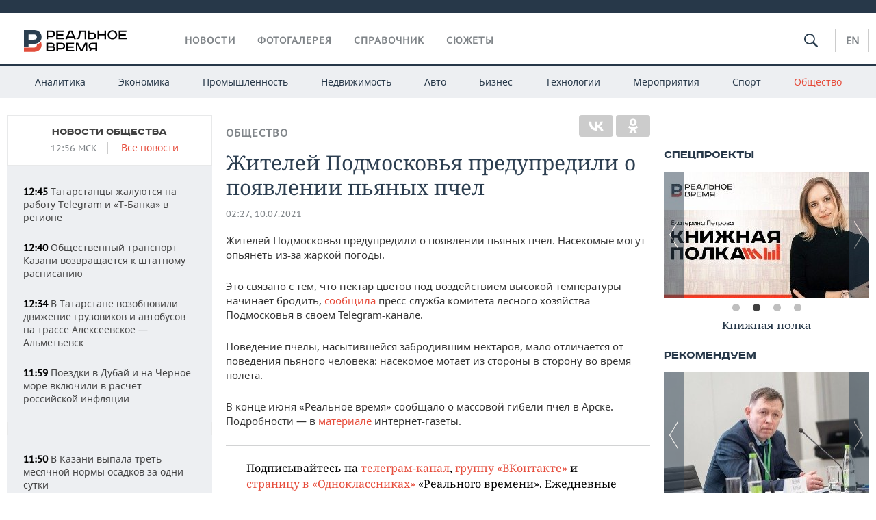

--- FILE ---
content_type: text/html; charset=utf-8
request_url: https://realnoevremya.ru/news/218698-zhiteley-podmoskovya-predupredili-o-pyanyh-pchelah
body_size: 20233
content:
<!DOCTYPE html>
<html lang="ru">
<head prefix="og: https://ogp.me/ns# fb: https://ogp.me/ns/fb# article: https://ogp.me/ns/article#">
    <meta http-equiv="Content-Type" content="text/html; charset=utf-8" />
    <link rel="icon" type="image/png" href="/favicon-16x16.png" sizes="16x16" />
    <link rel="icon" type="image/png" href="/favicon-32x32.png" sizes="32x32" />
    <link rel="icon" type="image/png" href="/favicon-96x96.png" sizes="96x96" />
    <link rel="icon" type="image/png" href="/favicon-192x192.png" sizes="192x192" />
    <meta name="twitter:card" content="summary_large_image" />
    <meta name="twitter:site" content="@Realnoevremya" />
            <meta name="twitter:title" content="Жителей Подмосковья предупредили о появлении пьяных пчел" />
        <meta name="twitter:description" content="Из-за высокой температуры воздуха пчелы могут опьянеть" />
        <meta property="og:type" content="Article" />
    <meta property="og:locale" content="ru_RU"/>
    <meta property="og:site_name" content="Реальное время"/>
    <meta property="og:url" content="https://realnoevremya.ru/news/218698-zhiteley-podmoskovya-predupredili-o-pyanyh-pchelah" />
        <meta property="og:title" content="Жителей Подмосковья предупредили о появлении пьяных пчел" />
    <meta property="twitterDescription" content="Жителей Подмосковья предупредили о появлении пьяных пчел" />
    <meta property="og:description" content="Жителей Подмосковья предупредили о появлении пьяных пчел. Насекомые могут опьянеть из-за жаркой погоды. Это связано с тем, что нектар цветов под воздействием высокой температуры начинает бродить, сообщила пресс-служба комитета лесного хозяйства Подмосковья в своем Telegram-канале. Поведение пчелы, насытившейся забродившим нектаров, мало отличается от поведения пьяного человека: насекомое мотает из" />
    <meta property="pageDescription" content="Жителей Подмосковья предупредили о появлении пьяных пчел. Насекомые могут опьянеть из-за жаркой погоды. Это связано с тем, что нектар цветов под воздействием высокой температуры начинает бродить, сообщила пресс-служба комитета лесного хозяйства Подмосковья в своем Telegram-канале. Поведение пчелы, насытившейся забродившим нектаров, мало отличается от поведения пьяного человека: насекомое мотает из" />
    <meta name="description" content="Из-за высокой температуры воздуха пчелы могут опьянеть" />
            <meta name="keywords" content="общество,новости общества, социальные новости" />
                    <link rel="canonical" href="https://realnoevremya.ru/news/218698-zhiteley-podmoskovya-predupredili-o-pyanyh-pchelah">
                <link rel="amphtml" href="https://realnoevremya.ru/news/218698-zhiteley-podmoskovya-predupredili-o-pyanyh-pchelah/amp">
    
    
    
    <link rel="alternate" media="only screen and (max-width: 640px)" href="https://m.realnoevremya.ru/news/218698-zhiteley-podmoskovya-predupredili-o-pyanyh-pchelah">

    <title>Жителей Подмосковья предупредили о пьяных пчелах — Реальное время</title>
    <link rel="icon" href="/favicon.svg" type="image/x-icon">

        <link rel="stylesheet" href="/assets/journal/css/styles.min.css?v=1473867705">
    <link rel="stylesheet" type="text/css" href="/assets/journal/css/content-style.css?v=1473867705" />
<link rel="stylesheet" type="text/css" href="/assets/journal/css/slick.min.css?v=1473867705" />
    <link rel="stylesheet" href="/assets/journal/css/print.css" media="print" />
</head>

<body class="news view">
<div class="pageWrap">
    <svg xmlns="http://www.w3.org/2000/svg" xmlns:xlink="http://www.w3.org/1999/xlink" x="0px" y="0px"  style="display: none;" >
    <symbol id="logo-text" viewBox="0 0 150 32">
            <path class="st0" d="M40.3,0.7c2.9,0,5.1,1.9,5.1,4.8s-2.2,4.8-5.1,4.8h-5v2.9h-2.3V0.7H40.3z M35.3,8.2h5c1.7,0,2.9-1,2.9-2.7
        c0-1.7-1.2-2.7-2.9-2.7h-5V8.2z"/>
            <path class="st0" d="M58.5,0.7v2.1h-8.9v3h8v2.1h-8v3.3h9.2v2.1H47.3V0.7H58.5z"/>
            <path class="st0" d="M70.5,0.7l5.3,12.5h-2.4l-0.9-2H64l-0.9,2h-2.5l5.5-12.5H70.5z M64.8,9.2h6.7L69,2.7h-1.4L64.8,9.2z"/>
            <path class="st0" d="M91,0.7v12.5h-2.3V2.8h-5.6l-1.4,7.3c-0.4,2.1-1.7,3.1-3.7,3.1h-1.3V11h1.1c0.9,0,1.4-0.4,1.6-1.2l1.7-9.1H91
        z"/>
            <path class="st0" d="M95.7,0.7v3h4.8c2.9,0,5.1,1.8,5.1,4.7c0,2.9-2.2,4.8-5.1,4.8h-7.1V0.7H95.7z M95.7,11.1h4.6
        c1.9,0,2.9-1,2.9-2.7c0-1.8-1.1-2.7-2.9-2.7h-4.6V11.1z"/>
            <path class="st0" d="M109.8,0.7v5h8v-5h2.3v12.5h-2.3V7.7h-8v5.5h-2.3V0.7H109.8z"/>
            <path class="st0" d="M129.3,13.5c-3.9,0-7-2.6-7-6.6s3.1-6.6,7-6.6s7,2.6,7,6.6S133.2,13.5,129.3,13.5z M129.3,11.5
        c2.7,0,4.7-1.7,4.7-4.6c0-2.9-2.1-4.6-4.7-4.6c-2.6,0-4.7,1.7-4.7,4.6S126.7,11.5,129.3,11.5z"/>
            <path class="st0" d="M149.7,0.7v2.1h-8.9v3h8v2.1h-8v3.3h9.2v2.1h-11.5V0.7H149.7z"/>
            <path class="st0" d="M40.9,18.6c2.3,0,3.8,1.3,3.8,3.2c0,1-0.3,1.8-1.1,2.3c1.2,0.5,1.9,1.7,1.9,3.1c0,2.1-1.7,3.8-4.1,3.8h-8.6
        V18.6H40.9z M35.3,23.6h5.9c0.9,0,1.4-0.7,1.4-1.4c0-0.8-0.4-1.5-1.7-1.5h-5.6L35.3,23.6L35.3,23.6z M35.3,29h6.2
        c1.3,0,2-0.8,2-1.7c0-1.1-0.7-1.7-1.8-1.7h-6.4L35.3,29L35.3,29z"/>
            <path class="st0" d="M55,18.6c2.9,0,5.1,1.9,5.1,4.8s-2.2,4.8-5.1,4.8h-5.1v2.9h-2.3V18.6H55z M49.9,26.1h5c1.7,0,2.9-1,2.9-2.7
        c0-1.7-1.2-2.7-2.9-2.7h-5V26.1z"/>
            <path class="st0" d="M73.3,18.6v2.1h-8.9v3h8v2.1h-8V29h9.2v2.1H62.1V18.6L73.3,18.6L73.3,18.6z"/>
            <path class="st0" d="M79.2,18.6l4.9,9.9h0.1l4.9-9.9h3.3v12.5h-2.3v-9.7h-0.2l-4.8,9.7H83l-4.7-9.7h-0.2v9.7h-2.2V18.6L79.2,18.6
        L79.2,18.6z"/>
            <path class="st0" d="M106.8,31.1h-2.3v-2.9H99l-1.6,2.9h-2.5l2-3.5c-1.6-0.8-2.5-2.3-2.5-4.2c0-2.9,2.2-4.8,5.1-4.8h7.4V31.1z
         M99.5,20.7c-1.7,0-2.9,1.1-2.9,2.7c0,1.7,1.2,2.6,2.9,2.6h5v-5.4H99.5z"/>
    </symbol>
    <symbol id="logo-P" viewBox="0 0 150 32">
        <path class="st1" d="M15.1,0c6.1,0,10.7,4.1,10.7,10.1S21.2,20,15.1,20H6.8v4.1H0V0H15.1z M6.8,13.9h8c2.4,0,4.1-1.3,4.1-3.7
			c0-2.4-1.7-4-4.1-4h-8V13.9z"/>
    </symbol>
    <symbol id="logo-B" viewBox="0 0 150 32">
        <path class="st2" d="M18.9,20.9c0,0.2,0,0.4,0,0.6c0,2.4-1.7,4-4.1,4h-8l0,0H0v6.2h15.1c6.1,0,10.7-4.1,10.7-10.1
			c0-1.6-0.3-3.1-1-4.4C23.6,18.7,21.4,20.3,18.9,20.9L18.9,20.9L18.9,20.9z"/>
    </symbol>

    <symbol id="logo-text-en" viewBox="0 0 150 32">
        <polygon points="59.7,1.3 59.7,3.3 50.9,3.3 50.9,6.3 58.7,6.3 58.7,8.3 50.9,8.3 50.9,11.6 60,11.6 60,13.7 48.6,13.7 48.6,1.3
		"/>
        <path d="M65.9,9.7h6.6l-2.6-6.4h-1.4L65.9,9.7z M71.4,1.3l5.2,12.3h-2.3l-0.9-1.9H65l-0.9,1.9h-2.4l5.4-12.3H71.4z"/>
        <polygon points="80.9,1.3 80.9,11.6 89.7,11.6 89.7,13.7 78.5,13.7 78.5,1.3 	"/>
        <polygon points="93.8,1.3 101.9,10.5 101.9,1.3 104.3,1.3 104.3,13.7 101.9,13.7 93.7,4.4 93.7,13.7 91.5,13.7 91.5,1.3 	"/>
        <path d="M113.2,12.1c2.7,0,4.7-1.7,4.7-4.6s-2-4.6-4.7-4.6c-2.6,0-4.6,1.7-4.6,4.6S110.6,12.1,113.2,12.1 M113.2,14
		c-3.8,0-6.9-2.6-6.9-6.5s3.1-6.5,6.9-6.5c3.8,0,6.9,2.6,6.9,6.5S117,14,113.2,14"/>
        <polygon points="133.3,1.3 133.3,3.3 124.5,3.3 124.5,6.3 132.3,6.3 132.3,8.3 124.5,8.3 124.5,11.6 133.6,11.6 133.6,13.7
		122.2,13.7 122.2,1.3 	"/>
        <polygon points="36.4,18.7 40.7,29 41.6,29 46,18.7 48.4,18.7 43,31 39.3,31 33.8,18.7 	"/>
        <path d="M52.6,26h4.9c1.7,0,2.9-1,2.9-2.7s-1.2-2.7-2.9-2.7h-4.9C52.6,20.7,52.6,26,52.6,26z M57.6,18.7c2.9,0,5,1.9,5,4.8
		c0,2-1.1,3.4-2.6,4.1l1.9,3.4h-2.4l-1.6-2.9h-5.3V31h-2.2V18.7H57.6z"/>
        <path d="M36.7,8.8h4.9c1.7,0,2.9-1,2.9-2.7s-1.2-2.7-2.9-2.7h-4.9V8.8z M41.6,1.3c2.9,0,5,1.9,5,4.8c0,2-1.1,3.4-2.6,4.1l1.9,3.4
		h-2.4l-1.6-2.9h-5.3v2.9h-2.2V1.3H41.6z"/>
        <polygon points="76,18.7 76,20.7 67.2,20.7 67.2,23.7 75.1,23.7 75.1,25.7 67.2,25.7 67.2,28.9 76.3,28.9 76.3,31 65,31 65,18.7
		"/>
        <polygon points="81.8,18.7 86.6,28.3 86.7,28.3 91.6,18.7 94.8,18.7 94.8,31 92.6,31 92.6,21.4 92.3,21.4 87.7,31 85.6,31 81,21.4
		80.7,21.4 80.7,31 78.5,31 78.5,18.7 	"/>
        <polygon points="99.3,18.7 103.5,25.7 103.8,25.7 108,18.7 110.6,18.7 104.7,27.9 104.7,31 102.4,31 102.4,27.9 96.6,18.7 	"/>
        <path d="M113.4,27.1h6.6l-2.6-6.4h-1.4L113.4,27.1z M119,18.7l5.2,12.3h-2.3l-0.9-1.9h-8.4l-0.9,1.9h-2.4l5.4-12.3H119z"/>
    </symbol>


    <symbol id="searchico" viewBox="0 0 410.23 410.23">
        <path d="M401.625,364.092l-107.1-107.1c19.125-26.775,30.6-59.288,30.6-93.713c0-89.888-72.675-162.562-162.562-162.562
		S0,73.392,0,163.279s72.675,162.562,162.562,162.562c34.425,0,66.938-11.475,93.713-30.6l107.1,107.1
		c9.562,9.562,26.775,9.562,38.25,0l0,0C413.1,390.867,413.1,375.566,401.625,364.092z M162.562,287.592
		c-68.85,0-124.312-55.463-124.312-124.312c0-68.85,55.462-124.312,124.312-124.312c68.85,0,124.312,55.462,124.312,124.312
		C286.875,232.129,231.412,287.592,162.562,287.592z"/>
    </symbol>

    <symbol id="white-calendar" viewBox="0 0 485 485">
        <path class="st1" d="M438.2,71.7V436H46.8V71.7H438.2 M476.9,32.3h-38.7H46.8H8.1v39.3V436v39.3h38.7h391.4h38.7V436V71.7V32.3
        L476.9,32.3z"/>

        <rect x="147.8" y="9.7" class="st1" width="38.7" height="117.2"/>
        <rect x="295" y="9.7" class="st1" width="38.7" height="117.2"/>

        <rect x="90" y="200" width="50" height="50"/>
        <rect x="220" y="200" width="50" height="50"/>
        <rect x="350" y="200" width="50" height="50"/>

        <rect x="90" y="320" width="50" height="50"/>
        <rect x="220" y="320" width="50" height="50"/>
        <rect x="350" y="320" width="50" height="50"/>
    </symbol>

    <symbol id="social-vk" viewBox="0 0 11.9 17.9">
        <path d="M8.7,8.1L8.7,8.1C10,7.7,11,6.5,11,4.8c0-2.3-1.9-3.6-4-3.6H0v15.5h6.4c3.9,0,5.5-2.5,5.5-4.7C11.9,9.5,10.6,8.5,8.7,8.1z
	 M3.6,3.9h0.8c0.6,0,1.5-0.1,2,0.2C6.9,4.5,7.2,5,7.2,5.6c0,0.5-0.2,1-0.6,1.4C6,7.4,5.3,7.3,4.7,7.3H3.6V3.9z M7.3,13.5
	c-0.5,0.4-1.4,0.3-2,0.3H3.6V10h1.9c0.6,0,1.3,0,1.8,0.3s0.9,1,0.9,1.6C8.1,12.5,7.9,13.1,7.3,13.5z"/>
    </symbol>

    <symbol id="social-tw" viewBox="0 0 20.2 17.9">
        <path d="M20.2,2.7c-0.7,0.3-1.5,0.6-2.4,0.7c0.9-0.6,1.5-1.4,1.8-2.3c-0.8,0.5-1.7,0.8-2.6,1c-0.8-0.8-1.8-1.3-3-1.3
		c-2.3,0-4.1,1.8-4.1,4.1c0,0.3,0,0.6,0.1,0.9C6.6,5.6,3.5,4,1.5,1.5C1.1,2.1,0.9,2.8,0.9,3.6C0.9,5,1.6,6.3,2.7,7
		C2,7,1.4,6.8,0.8,6.5c0,0,0,0,0,0.1c0,2,1.4,3.7,3.3,4c-0.3,0.1-0.7,0.1-1.1,0.1c-0.3,0-0.5,0-0.8-0.1c0.5,1.6,2.1,2.8,3.9,2.9
		c-1.4,1.1-3.2,1.8-5.1,1.8c-0.3,0-0.7,0-1-0.1c1.8,1.2,4,1.9,6.3,1.9c7.6,0,11.7-6.3,11.7-11.7c0-0.2,0-0.4,0-0.5
		C18.9,4.2,19.6,3.5,20.2,2.7z"/>
    </symbol>

    <symbol id="social-fb" viewBox="0 0 15.3 17.9">
        <path d="M10.8,0H8.5C5.9,0,4.2,1.7,4.2,4.4v2H1.9c-0.2,0-0.4,0.2-0.4,0.4v2.9c0,0.2,0.2,0.4,0.4,0.4h2.3v7.4c0,0.2,0.2,0.4,0.4,0.4
		h3c0.2,0,0.4-0.2,0.4-0.4v-7.4h2.7c0.2,0,0.4-0.2,0.4-0.4V6.8c0-0.1,0-0.2-0.1-0.3c-0.1-0.1-0.2-0.1-0.3-0.1H8V4.7
		c0-0.8,0.2-1.2,1.3-1.2h1.6c0.2,0,0.4-0.2,0.4-0.4V0.4C11.2,0.2,11,0,10.8,0z"/>
    </symbol>

    <symbol id="social-yt" viewBox="0 0 24.8 17.9">
        <path d="M23.6,4.4c0-1.9-1.5-3.4-3.4-3.4H4.5C2.6,1,1.1,2.5,1.1,4.4v9c0,1.9,1.5,3.4,3.4,3.4h15.8
		c1.9,0,3.4-1.5,3.4-3.4v-9H23.6z M10.2,12.7V4.3l6.4,4.2L10.2,12.7z"/>
    </symbol>

    <symbol id="social-inc" viewBox="0 0 512 512">
        <path d="M352,0H160C71.6,0,0,71.6,0,160v192c0,88.4,71.6,160,160,160h192c88.4,0,160-71.6,160-160V160 C512,71.6,440.4,0,352,0z M464,352c0,61.8-50.2,112-112,112H160c-61.8,0-112-50.2-112-112V160C48,98.2,98.2,48,160,48h192 c61.8,0,112,50.2,112,112V352z"/>
        <path d="M256,128c-70.7,0-128,57.3-128,128s57.3,128,128,128s128-57.3,128-128S326.7,128,256,128z M256,336 c-44.1,0-80-35.9-80-80c0-44.1,35.9-80,80-80s80,35.9,80,80C336,300.1,300.1,336,256,336z"/>
        <circle cx="393.6" cy="118.4" r="17.1"/>
    </symbol>
</svg>
        <div class="topSpecial">
            <div class="siteWidth">
                    <ins data-revive-zoneid="10" data-revive-id="8c89e224c36626625246cabeff524fd5"></ins>

            </div>
        </div>
    
    <header >
        <div class="siteWidth clearfix">
    <a href="/" class="logo">
                <svg  xmlns:xlink="http://www.w3.org/1999/xlink" height="32px" width="150px">
            <use xlink:href="#logo-text" class="top-logo-text"></use>
            <use xlink:href="#logo-P" class="top-logo-P"></use>
            <use xlink:href="#logo-B" class="top-logo-B"></use>
        </svg>
    </a>
    <nav id="topMenu">
        <ul>
                            <li >
                    <a href="/news">Новости</a>
                </li>
                <li >
                    <a href="/galleries">Фотогалерея</a>
                </li>
                <li >
                    <a href="/companies">Справочник</a>
                    <ul class="sub">
                        <li><a href="/persons">Список персон</a></li>
                        <li><a href="/companies">Список компаний</a></li>
                    </ul>
                </li>

                <li class=" last">
                    <a href="/stories">Сюжеты</a>
                </li>
                    </ul>
    </nav>

    <div class="additionalMenu">

        <div class="topSearch ">
            <form action="/search" method="get" autocomplete="off">
                <input type="text" placeholder="" name="query" value="">
                <svg  xmlns:xlink="http://www.w3.org/1999/xlink" height="20px" width="20px">
                    <use xlink:href="#searchico" class="top-searchico"></use>
                </svg>
            </form>
        </div>

        <ul class="langSelect" >
                            <li><a href="//realnoevremya.com">En</a> </li>
                    </ul>
    </div>
</div>


<nav class="subMenu">
    <div class="content">
        <ul>
            <li >
                <a href="/analytics">Аналитика</a>
                <ul class="sub">
                    <!--li >
                        <a href="/analytics/archive/articles">Архив аналитики</a>
                    </li-->
                    <!--li >
                        <a href="/analytics/indexes">Индексы цен</a>
                    </li-->
                    <!--li >
                        <a href="/news/analytics">Новости аналитики</a>
                    </li-->
                    <li><a href="/stories/107">Декларации о доходах</a></li>
                    <li><a href="/stories/79">Короли госзаказа ПФО</a></li>
                    <li><a href="/stories/12">Вузы Татарстана</a></li>
                    <li><a href="/stories/29">Кому принадлежат торговые центры Татарстана</a></li>
                </ul>
            </li>
            <li >
                <a href="/economics">Экономика</a>
                <ul class="sub">
                    <li >
                        <a href="/economics/finances">Финансы</a>
                    </li>
                    <li >
                        <a href="/economics/banks">Банки</a>
                    </li>
                    <li >
                        <a href="/economics/budget">Бюджет</a>
                    </li>
                    <li >
                        <a href="/economics/investments">Инвестиции</a>
                    </li>
                </ul>
            </li>
            <li >
                <a href="/industry">Промышленность</a>
                <ul class="sub">
                    <li >
                        <a href="/industry/agriculture">Агропром</a>
                    </li>
                    <li >
                        <a href="/industry/machinery">Машиностроение</a>
                    </li>
                    <li >
                        <a href="/industry/petrochemistry">Нефтехимия</a>
                    </li>
                    <li >
                        <a href="/industry/oil">Нефть</a>
                    </li>
                    <li >
                        <a href="/industry/opk">ОПК</a>
                    </li>
                    <li >
                        <a href="/industry/energy">Энергетика</a>
                    </li>
                </ul>
            </li>
            <li >
                <a href="/realty">Недвижимость</a>
            </li>
            <li class="">
                <a href="/auto">Авто</a>
            </li>
            <li >
                <a href="/business">Бизнес</a>
                <ul class="sub">
                    <li  style="display:none;">
                        <a href="/business/cases">Кейс</a>
                    </li>
                    <li >
                        <a href="/business/retail">Розничная торговля</a>
                    </li>
                    <li >
                        <a href="/business/transport">Транспорт</a>
                    </li>
                    <li >
                        <a href="/business/services">Услуги</a>
                    </li>
                </ul>
            </li>
            <li >
                <a href="/technologies">Технологии</a>
                <ul class="sub">
                    <li >
                        <a href="/technologies/it">IT</a>
                    </li>
                    <li >
                        <a href="/technologies/media">Медиа</a>
                    </li>
                    <li >
                        <a href="/technologies/telecommunication">Телекоммуникации</a>
                    </li>
                </ul>
            </li>
            <li class="">
                <a href="/events">Мероприятия</a>
                <ul class="sub">
                    <li >
                        <a href="/events/outside">Выездная редакция</a>
                    </li>
                    <li >
                        <a href="/events/brunches">Бизнес-бранчи</a>
                    </li>
                    <!--li >
                        <a href="/events/forums">Бизнес-форум</a>
                    </li-->
                    <li >
                        <a href="/events/online">Online-конференции</a>
                    </li>
                    <li >
                        <a href="/events/lectures">Открытая лекция</a>
                    </li>
<!--                    <li>-->
<!--                        <a href="https://realnoevremya.ru/longreads/realrating/" target="_blank">Реальный Рейтинг</a>-->
<!--                    </li>-->
                </ul>
            </li>
            <li class="">
                <a href="/sports">Спорт</a>
                <ul class="sub">
                    <li >
                        <a href="/sports/football">Футбол</a>
                    </li>
                    <li >
                        <a href="/sports/hockey">Хоккей</a>
                    </li>
                    <li >
                        <a href="/sports/basketball">Баскетбол</a>
                    </li>
                    <li >
                        <a href="/sports/volleyball">Волейбол</a>
                    </li>
                    <li >
                        <a href="/sports/cybersport">Киберспорт</a>
                    </li>
                    <li >
                        <a href="/sports/figure-skating">Фигурное катание</a>
                    </li>
                    <li >
                        <a href="/sports/water">Водные виды спорта</a>
                    </li>
                    <li >
                        <a href="/sports/bandy">Хоккей с мячом</a>
                    </li>
                </ul>
            </li>
            <li class="active ">
                <a href="/society">Общество</a>
                <ul class="sub">
                    <li >
                        <a href="/society/authorities">Власть</a>
                    </li>
                    <li >
                        <a href="/society/infrastructure">Инфраструктура</a>
                    </li>
                    <li >
                        <a href="/society/history">История</a>
                    </li>
                    <li >
                        <a href="/society/culture">Культура</a>
                    </li>
                    <li >
                        <a href="/society/medicine">Медицина</a>
                    </li>
                    <li >
                        <a href="/society/education">Образование</a>
                    </li>
                    <li >
                        <a href="/incidents">Происшествия</a>
                    </li>
                </ul>
            </li>
        </ul>

    </div>
</nav>
    </header>

    <section>
        <div class="siteWidth">
            <div class="oneCol300 left left_side_news">
            
<div class="newsCol">
            <div class="header two-row">
            <h2><a href="/news/society">Новости общества</a></h2>

                            <span class="allNews">
                    <span class="currentTime">12:56 МСК</span>
                    <a href="/news">Все новости</a>
                </span>
            
        </div>
    
            <ul>
            
<li class="newsElement">
    <a href="/news/380214-tatarstancy-zhaluyutsya-na-rabotosposobnost-telegram-i-t-banka">
        <strong>12:45</strong>
                Татарстанцы жалуются на работу Telegram и «Т-Банка» в регионе    </a>
</li>

<li class="newsElement">
    <a href="/news/380213-obschestvennyy-transport-kazani-vozvraschaetsya-k-shtatnomu-raspisaniyu">
        <strong>12:40</strong>
                Общественный транспорт Казани возвращается к штатному расписанию    </a>
</li>

<li class="newsElement">
    <a href="/news/380210-v-tatarstane-vozobnovili-dvizhenie-na-trasse-alekseevskoe-almetevsk">
        <strong>12:34</strong>
                В Татарстане возобновили движение грузовиков и автобусов на трассе Алексеевское — Альметьевск    </a>
</li>

<li class="newsElement">
    <a href="/news/380209-poezdki-v-dubay-i-na-chernoe-more-vklyucheny-v-raschet-rossiyskoy-inflyacii">
        <strong>11:59</strong>
                Поездки в Дубай и на Черное море включили в расчет российской инфляции    </a>
</li>
                    <li class="pic">
                            <ins data-revive-zoneid="2" data-revive-id="8c89e224c36626625246cabeff524fd5"></ins>

                    </li>
                
<li class="newsElement">
    <a href="/news/380208-v-kazani-vypala-tret-mesyachnoy-normy-osadkov-za-odni-sutki">
        <strong>11:50</strong>
                В Казани выпала треть месячной нормы осадков за одни сутки    </a>
</li>

<li class="newsElement">
    <a href="/news/380206-samolt-specialnogo-ltnogo-otryada-zamechen-v-nebe-nad-tatarstanom">
        <strong>11:48</strong>
                Самолет специального летного отряда замечен в небе над Татарстаном    </a>
</li>

<li class="newsElement">
    <a href="/news/380175-na-vylet-iz-kazani-zaderzhivayutsya-samolety-v-ufu-i-astrahan">
        <strong>11:17</strong>
                На вылет из Казани задерживаются самолеты в Уфу и Астрахань    </a>
</li>

<li class="newsElement">
    <a href="/news/380174-istec-po-delu-p-diddy-zayavil-o-ego-priznanii-ob-ubiystve-tupaka-shakura">
        <strong>11:06</strong>
                Истец по делу P. Diddy заявил о его признании в убийстве Тупака Шакура    </a>
</li>

<li class="newsElement">
    <a href="/news/380172-tatarstan-prisoedinilsya-k-pilotnomu-proektu-po-reabilitacii-detey-s-ovz">
        <strong>10:58</strong>
                Татарстан присоединился к пилотному проекту по реабилитации детей с инвалидностью    </a>
</li>

<li class="newsElement">
    <a href="/news/380173-tri-avtobusnyh-marshruta-ne-vyshli-na-liniyu-iz-za-obilnyh-snegopadov">
        <strong>10:45</strong>
                В Казани три автобусных маршрута не вышли на линию из-за обильных снегопадов    </a>
</li>

<li class="newsElement">
    <a href="/news/380171-eks-sudya-arbitrazha-rt-zayavil-v-sude-o-nezakonnosti-proverki-suyargulova">
        <strong>10:41</strong>
                Экс-судья Арбитража РТ заявил о незаконности проверки Суяргулова по активам на 207 млн рублей    </a>
</li>

<li class="newsElement">
    <a href="/news/380170-vypiska-prava-sobstvennosti-samaya-vostrebovannoy-uslugoy-roskadastra-v-rt">
        <strong>10:38</strong>
                Выписка о праве собственности стала самой востребованной услугой Роскадастра в Татарстане    </a>
</li>

<li class="newsElement">
    <a href="/news/380167-v-parlamente-grenlandii-podderzhali-ideyu-otkrytiya-ofisa-nato-na-ostrove">
        <strong>10:11</strong>
                В парламенте Гренландии поддержали идею открытия офиса НАТО на острове    </a>
</li>
                    <li class="pic">
                            <ins data-revive-zoneid="3" data-revive-id="8c89e224c36626625246cabeff524fd5"></ins>

                    </li>
                
<li class="newsElement">
    <a href="/news/380158-v-kazani-izza-proryva-46letnego-vodoprovoda-chetyre-doma-ostalis-bez-vody">
        <strong>09:53</strong>
                В Казани из‑за прорыва 46‑летнего водопровода четыре дома остались без воды    </a>
</li>

<li class="newsElement">
    <a href="/news/380155-rechnoe-soobschenie-kazan-naberezhnye-chelny-planiruyut-vozobnovit-v-2026-m">
        <strong>09:42</strong>
                Речное сообщение Казань — Набережные Челны планируют возобновить в 2026 году    </a>
</li>
                    <li class="pic">
                            <ins data-revive-zoneid="13" data-revive-id="8c89e224c36626625246cabeff524fd5"></ins>

                    </li>
                
<li class="newsElement">
    <a href="/news/380153-v-kazani-deystvuet-usilennyy-rezhim-uborki-iz-za-silnogo-snegopada">
        <strong>09:19</strong>
                «По возможности сократите поездки»: казанские коммунальщики работают в усиленном режиме    </a>
</li>

<li class="newsElement">
    <a href="/news/380147-gruzoviki-i-avtobusy-vnov-mogut-proehat-po-trassam-tatarstana">
        <strong>09:06</strong>
                Грузовики и автобусы вновь могут проехать по трассам Татарстана    </a>
</li>

<li class="newsElement">
    <a href="/news/380145-ssha-obyavili-chrezvychaynoe-polozhenie-iz-za-situacii-s-kuboy">
        <strong>08:45</strong>
                США объявили чрезвычайное положение из-за ситуации с Кубой    </a>
</li>

<li class="newsElement">
    <a href="/news/380144-mezhdu-rossiey-i-ukrainoy-dolzhno-bylo-nastupit-energeticheskoe-peremirie">
        <strong>08:34</strong>
                В ночь с 29 на 30 января должно было наступить энергетическое перемирие между Россией и Украиной    </a>
</li>

<li class="newsElement">
    <a href="/news/380143-trassa-alekseevskoe-almetevsk-vnov-zakryta">
        <strong>08:21</strong>
                Трассу Алексеевское — Альметьевск вновь закрыли для грузового транспорта    </a>
</li>

<li class="newsElement">
    <a href="/news/380020-segodnya-v-tatarstane-ozhidaetsya-do--10-gradusov">
        <strong>07:00</strong>
                Сегодня в Татарстане ожидается до -10 градусов    </a>
</li>

<li class="newsElement">
    <a href="/news/380141-v-kazani-vstali-trolleybusy-po-marshrutu-1">
        <strong>06:55</strong>
                В Казани встали троллейбусы по маршруту №1    </a>
</li>

<li class="newsElement">
    <a href="/news/380138-bolee-40-socvyplat-v-rossii-proindeksiruyut-s-1-fevralya">
        <strong>29 янв, 21:57</strong>
                Более 40 соцвыплат в России проиндексируют с 1 февраля    </a>
</li>

<li class="newsElement">
    <a href="/news/380137-minzdrav-obnovil-pravila-dlya-klinik-provodyaschih-aborty">
        <strong>29 янв, 21:43</strong>
                Минздрав обновил правила для клиник, проводящих аборты    </a>
</li>

<li class="newsElement">
    <a href="/news/380136-deputaty-predlozhili-zapretit-ispolzovanie-zhivotnyh-v-kachestve-zaloga">
        <strong>29 янв, 21:30</strong>
                Депутаты предложили запретить использование животных в качестве залога    </a>
</li>

<li class="newsElement">
    <a href="/news/380126-v-lichnyh-otnosheniyah-rossiyan-sohranyayutsya-tradicionnye-ustanovki">
        <strong>29 янв, 21:14</strong>
                В личных отношениях россиян сохраняются традиционные установки    </a>
</li>

<li class="newsElement">
    <a href="/news/380134-tramp-zayavil-o-progresse-v-peregovorah-po-ukraine">
        <strong>29 янв, 20:44</strong>
                Трамп заявил о прогрессе в переговорах по Украине    </a>
</li>

<li class="newsElement">
    <a href="/news/380132-kreditnyy-portfel-naseleniya-v-rossii-vyros-na-04-v-dekabre">
        <strong>29 янв, 20:14</strong>
                Кредитный портфель населения в России вырос на 0,4% в декабре    </a>
</li>

<li class="newsElement">
    <a href="/news/380129-v-kazani-nochyu-ochistyat-sneg-na-municipalnyh-parkovkah">
        <strong>29 янв, 19:09</strong>
                В Казани ночью очистят снег на муниципальных парковках    </a>
</li>

<li class="newsElement">
    <a href="/news/380060-finansovye-privychki-rossiyan-v-2025-godu-zavisyat-ot-pokoleniya">
        <strong>29 янв, 18:52</strong>
                Финансовые привычки россиян в 2025 году зависят от возраста    </a>
</li>

<li class="newsElement">
    <a href="/news/380127-okb-zafiksirovalo-rost-srednesrochnoy-prosrochki-po-kartam">
        <strong>29 янв, 18:34</strong>
                ОКБ зафиксировало рост среднесрочной просрочки по картам    </a>
</li>

<li class="newsElement">
    <a href="/news/380110-sobiraemye-v-kazani-samolety-tu-214-perevezli-bolee-2-millionov-passazhirov">
        <strong>29 янв, 18:19</strong>
                Собираемые в Казани самолеты ТУ-214 перевезли более 2 миллионов пассажиров    </a>
</li>

<li class="newsElement">
    <a href="/news/380101-tradicii-ostayutsya-znachimoy-chastyu-zhizni-rossiyan">
        <strong>29 янв, 17:56</strong>
                Традиции остаются значимой частью жизни россиян    </a>
</li>

<li class="newsElement">
    <a href="/news/380103-es-vvel-sankcii-protiv-rossiyskih-zhurnalistov-i-artistov">
        <strong>29 янв, 17:31</strong>
                ЕС ввел санкции против российских журналистов и артистов    </a>
</li>

<li class="newsElement">
    <a href="/news/380057-mikropoezdki-i-neyroseti-stali-klyuchevymi-trendami-turizma-v-2025-godu">
        <strong>29 янв, 17:11</strong>
                Микропоездки и нейросети стали ключевыми трендами туризма в 2025 году    </a>
</li>

<li class="newsElement">
    <a href="/news/380093-v-gorodah-tatarstana-zaplanirovany-novye-etapy-blagoustroystva">
        <strong>29 янв, 16:51</strong>
                В городах Татарстана запланированы новые этапы благоустройства    </a>
</li>

<li class="newsElement">
    <a href="/news/380064-v-kremle-prohodyat-peregovory-putina-i-prezidenta-oae">
        <strong>29 янв, 16:38</strong>
                В Кремле проходят переговоры Путина и президента ОАЭ    </a>
</li>

<li class="newsElement">
    <a href="/news/380075-patriarh-kirill-predlozhil-zapretit-aborty-bez-soglasiya-muzha">
        <strong>29 янв, 16:14</strong>
                Патриарх Кирилл предложил запретить аборты без согласия мужа    </a>
</li>

<li class="newsElement">
    <a href="/news/380059-tatarstan-ne-voshl-v-spisok-finalistov-konkursa-finansovoy-kultury">
        <strong>29 янв, 16:08</strong>
                Татарстан не вошел в список финалистов конкурса финансовой культуры    </a>
</li>

<li class="newsElement">
    <a href="/news/380061-nachalis-povtornye-torgi-po-prodazhe-moskovskogo-aeroporta-domodedovo">
        <strong>29 янв, 15:56</strong>
                Начались повторные торги по продаже московского аэропорта Домодедово    </a>
</li>
        </ul>

        <span class="allNews">
            <a href="/news/society">
                Новости раздела            </a>
        </span>
    </div>
        </div>
    
    <div class="detailNewsCol twoCols newsColHCounter">
            <div class="grayShareBtn">
        <div class="ya-share2" data-services="vkontakte,odnoklassniki" data-counter=""
             data-title="Жителей Подмосковья предупредили о появлении пьяных пчел"
             data-image="https://realnoevremya.ru/uploads/news/c6/8c/5b68579d27405519.jpg"
             data-description="Жителей Подмосковья предупредили о появлении пьяных пчел. Насекомые могут опьянеть из-за жаркой погоды. Это связано с тем, что нектар цветов"
                     ></div>
    </div>

        <div class="detailCont">
            <article>
    <div class="category"><a href='/society' class=''>Общество</a></div>
    <h1>Жителей Подмосковья предупредили о появлении пьяных пчел</h1>

    <div class="dateLine">
        <span class="date"><a href="/news/archive/10.07.2021">02:27, 10.07.2021</a></span>

        
        
        
            </div>

    
    
    <p>Жителей Подмосковья предупредили о появлении пьяных пчел. Насекомые могут опьянеть из-за жаркой погоды.</p> <p>Это связано с тем, что нектар цветов под воздействием высокой температуры начинает бродить,<a href="https://t.me/mosoblcomles/1099" target="_blank" mb-checked="1" data-tip="{" index":36,"offer":null,"link":"https:="" t.me="" mosoblcomles="" 1099"}"="" data-for="mb-link-tooltip" currentitem="false"> сообщила </a>пресс-служба комитета лесного хозяйства Подмосковья в своем Telegram-канале. </p>  <p>Поведение пчелы, насытившейся забродившим нектаров, мало отличается от поведения пьяного человека: насекомое мотает из стороны в сторону во время полета. </p> <p>В конце июня «Реальное время» сообщало о массовой гибели пчел в Арске. Подробности — в <a href="/news/217001-v-tatarstane-vnov-nachalsya-massovyy-mor-pchel" target="_blank" mb-checked="1" data-tip="">материале</a> интернет-газеты. </p>
    
    
    <noindex>
    <div class="centeredText">
        <p style="padding: 0">
            Подписывайтесь на
            <a href="https://t.me/realnoevremya" target="_blank" rel="nofollow noindex noopener">телеграм-канал</a>,
            <a href="http://vk.com/realnoevremya_official" target="_blank" rel="nofollow noindex noopener">группу «ВКонтакте»</a> и
            <a href="https://ok.ru/realnoevremya" target="_blank" rel="nofollow noindex noopener">страницу в «Одноклассниках»</a> «Реального времени». Ежедневные видео на
            <a href="https://rutube.ru/channel/23839985/" target="_blank" rel="nofollow noindex noopener">Rutube</a> и
            <a href="https://dzen.ru/realnoevremya" target="_blank" rel="nofollow noindex noopener">«Дзене»</a>.
        </p>
    </div>
</noindex>

    <span class="wrap_category">
                <a href='/society' class=''>Общество</a>                    </span>
</article>

<script type="application/ld+json">
    {
        "@context": "http://schema.org",
        "@type": "NewsArticle",
        "datePublished": "2021-07-10T02:27:00+0300",
        "dateModified": "2021-07-10T01:48:03+0300",
        "headline": "Жителей Подмосковья предупредили о появлении пьяных пчел",
        "description": "Из-за высокой температуры воздуха пчелы могут опьянеть",
        "mainEntityOfPage" : "https://realnoevremya.ru/news/218698-zhiteley-podmoskovya-predupredili-o-pyanyh-pchelah",
        "author": {
            "@type": "Person",
            "name": "Интернет-газета «Реальное время»"
        },
        "publisher": {
            "@type": "Organization",
            "name": "ООО «Реальное время»",
            "logo" : {
                "@type" : "ImageObject",
                "url": "https://realnoevremya.ru/assets/journal/images/logo@2x.png",
                "height": "300",
                "width": "64"
            }
        },
        "image" : {
            "@type": "ImageObject",
            "url": "https://realnoevremya.ru/assets/journal/images/logo@2x.png",
            "height": "64",
            "width": "300"
        }
    }
</script>

                    </div>

        <div class="clearfix"></div>

<div class="wrap-social-share" style="padding-bottom: 15px">
    <h5 class="title-share">Поделитесь в соцсетях</h5>
    <div class="colorShareBtn">
        <div class="ya-share2"
             data-services="vkontakte,odnoklassniki,whatsapp,telegram"
             data-title="Жителей Подмосковья предупредили о появлении пьяных пчел"
             data-image="https://realnoevremya.ru/uploads/news/c6/8c/5b68579d27405519.jpg"
             data-description="Жителей Подмосковья предупредили о появлении пьяных пчел. Насекомые могут опьянеть из-за жаркой погоды. Это связано с тем, что нектар цветов"
                    ></div>

                <span id="SimplanumWidget"></span>

                    <span id="print-material">
                <a href="https://realnoevremya.ru/news/218698-zhiteley-podmoskovya-predupredili-o-pyanyh-pchelah/print" rel="nofollow noindex noopener" target="_blank">Распечатать материал</a>
            </span>
            </div>

<!--    <h5 class="title-subscribe">Хотите быть в курсе новостей?</h5>-->
<!--    <p style="font-weight: 600;">Подпишитесь на нас в-->
<!--        <a href="https://vk.com/realnoevremya_official" rel="nofollow noindex noopener" target="_blank">ВКонтакте</a>.-->
<!--        --><!--    </p>-->
</div>

        <noindex>
        
<ul class="link-news">
    <li class="yandex-dzen">
        <a target="_blank" href="https://dzen.ru/realnoevremya?utm_source=realnoevremya.ru&utm_medium=referral" rel="nofollow noindex noopener">
            «Реальное время» в Дзен
        </a>
    </li>
</ul>
        </noindex>

        
<div id="wrap-smi2">
    <div class="headerBlock"><h2>Новости партнеров</h2></div>

        <div id="M616890ScriptRootC970966"></div>

        <div class="smi24__informer smi24__auto" data-smi-blockid="17468"></div>
    <script>
        (window.smiq = window.smiq || []).push({});
    </script>

                <div id="unit_89841"></div>
        <script type="text/javascript" charset="utf-8">
            (function() {
                var sc = document.createElement('script'); sc.type = 'text/javascript'; sc.async = true;
                sc.src = '//smi2.ru/data/js/89841.js'; sc.charset = 'utf-8';
                var s = document.getElementsByTagName('script')[0]; s.parentNode.insertBefore(sc, s);
            }());
        </script>
    
    <!-- SVK-Native Lenta Loader -->
            <script type="text/javascript" data-key="690af400ca2ca5b18049a36bdf1974d8">
            (function(w, a) {
                (w[a] = w[a] || []).push({
                    'script_key': '690af400ca2ca5b18049a36bdf1974d8',
                    'settings': {
                        'w': 18233,
                        'sid': 11166,
                        'type': 'lenta',
                    }
                });
                window['_SVKNativeLoader'].initWidgets();
            })(window, '_svk_native_widgets');
        </script>
        <!-- /SVK-Native Lenta Loader-->

</div>
<style>
    #wrap-smi2 {
        margin-bottom: 30px;
    }
    #wrap-smi2 .smi-widget__header17468 {
        display: none !important;
    }
    #M616890ScriptRootC970966_0a275 {
        margin-bottom: 20px;
    }
</style>

        <noindex>
                                    <div class="specialLine left">
                        <ins data-revive-zoneid="11" data-revive-id="8c89e224c36626625246cabeff524fd5"></ins>

                </div>
                            </noindex>

        <noindex>
            
            <div class="wrap_related_news">
                    <div class="headerBlock"><h2>Читайте также</h2></div>

    
    <ul class="mainNewsList">
            <li class="card withPic leftPic " >
        
        <a href="/articles/380128-programma-razvitiya-ii-novaya-sistema-opovescheniya-rost-kiberatak">
                            <span class="pic">
                   <img class="lazyload blur-up" src="/uploads/mediateka/30/7c/b679d48fcb25463c.lazy.jpg" data-src="/uploads/mediateka/30/7c/b679d48fcb25463c.thumb.jpg" alt="Миллиард в год на программу развития ИИ, обновление системы оповещения и новая киберугроза">                </span>
                    </a>

                <span class="meta-info">
            <span class="border categories"><a href='/society' class='border l-category'> Общество </a></span>            <span class="border date">29 янв, 22:40</span>
            <span class="border">
                                            </span>
        </span>
        
        <a href="/articles/380128-programma-razvitiya-ii-novaya-sistema-opovescheniya-rost-kiberatak">
            <strong>Миллиард в год на программу развития ИИ, обновление системы оповещения и новая киберугроза</strong>
            С чем выступил на своей первой коллегии новый глава Минцифры Татарстана Илья Начвин        </a>
    </li>
    <li class="card withPic leftPic " >
        
        <a href="/articles/377971-nas-tam-net-eks-rossiyskie-figuristy-vzyali-4-medali-chempionata-evropy">
                            <span class="pic">
                   <img class="lazyload blur-up" src="/uploads/mediateka/65/61/8ba3f42166231879.lazy.jpg" data-src="/uploads/mediateka/65/61/8ba3f42166231879.thumb.jpg" alt="Воспитанники российской школы фигурного катания взяли четыре медали чемпионата Европы">                </span>
                    </a>

                <span class="meta-info">
            <span class="border categories"><a href='/sports' class='border l-category'> Спорт </a></span>            <span class="border date">20 янв, 00:00</span>
            <span class="border">
                                            </span>
        </span>
        
        <a href="/articles/377971-nas-tam-net-eks-rossiyskie-figuristy-vzyali-4-medali-chempionata-evropy">
            <strong>Воспитанники российской школы фигурного катания взяли четыре медали чемпионата Европы</strong>
            Россияне не участвовали в чемпионате Европы по фигурному катанию, но каждая пара-призер имеет отношение и к России в целом, и к Татарстану в частности        </a>
    </li>
    <li class="card withPic leftPic " >
        
        <a href="/articles/380063-s-fevralya-vstupayut-v-silu-novye-zakony">
                            <span class="pic">
                   <img class="lazyload blur-up" src="/uploads/mediateka/eb/00/2a04cd89be2b09e2.lazy.jpg" data-src="/uploads/mediateka/eb/00/2a04cd89be2b09e2.thumb.jpg" alt="Новое в феврале: ужесточение правил семейной ипотеки, рост пособий и маткапитала">                </span>
                    </a>

                <span class="meta-info">
            <span class="border categories"><a href='/realty' class='border l-category'> Недвижимость </a></span>            <span class="border date">00:00</span>
            <span class="border">
                                            </span>
        </span>
        
        <a href="/articles/380063-s-fevralya-vstupayut-v-silu-novye-zakony">
            <strong>Новое в феврале: ужесточение правил семейной ипотеки, рост пособий и маткапитала</strong>
            Как изменится жизнь бизнеса и граждан с февраля: актуальные изменения в законах и правилах        </a>
    </li>
    <li class="card withPic leftPic " >
        
        <a href="/articles/380065-tatarstan-ne-budet-peredavat-arhivy-v-besplatnyy-servis-yandeksa">
                            <span class="pic">
                   <img class="lazyload blur-up" src="/uploads/mediateka/gallery/b6/59/36907caf588bdbcb.lazy.jpg" data-src="/uploads/mediateka/gallery/b6/59/36907caf588bdbcb.thumb.jpg" alt="Татарстан первый в ПФО по объемам оцифрованных архивов, но бесплатного онлайн-доступа не будет">                </span>
                    </a>

                <span class="meta-info">
            <span class="border categories"><a href='/society' class='border l-category'> Общество </a></span>            <span class="border date">29 янв, 17:35</span>
            <span class="border">
                                            </span>
        </span>
        
        <a href="/articles/380065-tatarstan-ne-budet-peredavat-arhivy-v-besplatnyy-servis-yandeksa">
            <strong>Татарстан первый в ПФО по объемам оцифрованных архивов, но бесплатного онлайн-доступа не будет</strong>
            Москва, Марий Эл и Чувашия предоставили документы сервису «Поиск по архивам». Госкомитет Татарстана по архивному делу отказывается, ссылаясь на законодательство        </a>
    </li>
    <li class="card withPic leftPic " >
        
        <a href="/articles/379650-s-1-marta-nachnut-proverki-zhilya-s-gazovym-oborudovaniem">
                            <span class="pic">
                   <img class="lazyload blur-up" src="/uploads/mediateka/f0/5a/ab621fa739d89f8f.lazy.jpg" data-src="/uploads/mediateka/f0/5a/ab621fa739d89f8f.thumb.jpg" alt="Не хотите пускать в квартиру? Ваш кран «заварят»: газовики готовят «бой» самовольщикам">                </span>
                    </a>

                <span class="meta-info">
            <span class="border categories"><a href='/society' class='border l-category'> Общество </a></span>            <span class="border date">27 янв, 16:05</span>
            <span class="border">
                                            </span>
        </span>
        
        <a href="/articles/379650-s-1-marta-nachnut-proverki-zhilya-s-gazovym-oborudovaniem">
            <strong>Не хотите пускать в квартиру? Ваш кран «заварят»: газовики готовят «бой» самовольщикам</strong>
            Глава ГЖИ РТ Александр Тыгин предупредил, что отсутствие тяги приведет к автоматическому прекращению подачи газа в квартиру        </a>
    </li>
    </ul>
    <ul class="mainNewsList">
            <li class="card withPic leftPic " >
        
        <a href="/articles/378573-v-rt-nehvatka-uchiteley-chastichno-kompensiruetsya-sokrascheniem-10-klassnikov">
                            <span class="pic">
                   <img class="lazyload blur-up" src="/uploads/mediateka/22/72/e98627b11c311464.lazy.jpg" data-src="/uploads/mediateka/22/72/e98627b11c311464.thumb.jpg" alt="В Татарстане нехватка учителей частично компенсируется сокращением 10-классников">                </span>
                    </a>

                <span class="meta-info">
            <span class="border categories"><a href='/society' class='border l-category'> Общество </a></span>            <span class="border date">22 янв, 00:00</span>
            <span class="border">
                                            </span>
        </span>
        
        <a href="/articles/378573-v-rt-nehvatka-uchiteley-chastichno-kompensiruetsya-sokrascheniem-10-klassnikov">
            <strong>В Татарстане нехватка учителей частично компенсируется сокращением 10-классников</strong>
            На встрече с журналистами министр образования Татарстана рассказал о главных сложностях отрасли: от зарплат учителей до поступления в СПО        </a>
    </li>
    <li class="card withPic leftPic " >
        
        <a href="/articles/380005-odin-yubiley-i-obschiy-prazdnik-dinamo-rt-ispolnilos-100-let">
                            <span class="pic">
                   <img class="lazyload blur-up" src="/uploads/mediateka/6a/5b/ec211d1ed942259d.lazy.jpg" data-src="/uploads/mediateka/6a/5b/ec211d1ed942259d.thumb.jpg" alt="Один юбилей и общий праздник: «Динамо» Татарстана отмечает 100-летие">                </span>
                    </a>

                <span class="meta-info">
            <span class="border categories"><a href='/sports' class='border l-category'> Спорт </a></span>            <span class="border date">00:00</span>
            <span class="border">
                                            </span>
        </span>
        
        <a href="/articles/380005-odin-yubiley-i-obschiy-prazdnik-dinamo-rt-ispolnilos-100-let">
            <strong>Один юбилей и общий праздник: «Динамо» Татарстана отмечает 100-летие</strong>
            На юбилейных торжествах вспомнили легендарные достижения динамовцев        </a>
    </li>
    <li class="card withPic leftPic " >
        
        <a href="/articles/379302-kniga-ruperta-kristiansena-imperiya-dyagileva-pyat-prichin-prochest">
                            <span class="pic">
                   <img class="lazyload blur-up" src="/uploads/mediateka/e6/c9/3a7ab4f38645cf84.lazy.jpg" data-src="/uploads/mediateka/e6/c9/3a7ab4f38645cf84.thumb.jpg" alt="Сергей Дягилев — «гениальный доитель европейской буржуазной элиты»">                </span>
                    </a>

                <span class="meta-info">
            <span class="border categories"><a href='/society' class='border l-category'> Общество </a></span>            <span class="border date">26 янв, 00:00</span>
            <span class="border">
                                            </span>
        </span>
        
        <a href="/articles/379302-kniga-ruperta-kristiansena-imperiya-dyagileva-pyat-prichin-prochest">
            <strong>Сергей Дягилев — «гениальный доитель европейской буржуазной элиты»</strong>
            Ведущая проекта «Завтрак с Дягилевым» и театральная журналистка обсудили книгу Руперта Кристиансена «Империя Дягилева», а также ее главного героя — антрепренера Сергея Дягилева, который «перевернул художественный мир»        </a>
    </li>
    <li class="card withPic leftPic " >
        
        <a href="/articles/379922-v-kazani-zavershili-semki-o-shigabutdine-mardzhani">
                            <span class="pic">
                   <img class="lazyload blur-up" src="/uploads/mediateka/41/a4/7555965774252f40.lazy.jpg" data-src="/uploads/mediateka/41/a4/7555965774252f40.thumb.jpg" alt="Рамиль Тухватуллин: «У нас есть ощущение, что мы делаем большое кино о великом человеке»">                </span>
                    </a>

                <span class="meta-info">
            <span class="border categories"><a href='/society' class='border l-category'> Общество </a></span>            <span class="border date">00:00</span>
            <span class="border">
                                            </span>
        </span>
        
        <a href="/articles/379922-v-kazani-zavershili-semki-o-shigabutdine-mardzhani">
            <strong>Рамиль Тухватуллин: «У нас есть ощущение, что мы делаем большое кино о великом человеке»</strong>
            В Казани завершили съемки фильма о Шигабутдине Марджани        </a>
    </li>
    <li class="card withPic leftPic " >
        
        <a href="/articles/379957-tatlift-nastaivaet-chto-postavil-lifty-fondu-zhkh-po">
                            <span class="pic">
                   <img class="lazyload blur-up" src="/uploads/mediateka/e6/55/4bc260f988983ae2.lazy.jpg" data-src="/uploads/mediateka/e6/55/4bc260f988983ae2.thumb.jpg" alt="Татарстанский поставщик лифтов для Фонда ЖКХ не согласился с выводами УФАС">                </span>
                    </a>

                <span class="meta-info">
            <span class="border categories"><a href='/incidents' class='border l-category'> Происшествия </a></span>            <span class="border date">29 янв, 11:50</span>
            <span class="border">
                                            </span>
        </span>
        
        <a href="/articles/379957-tatlift-nastaivaet-chto-postavil-lifty-fondu-zhkh-po">
            <strong>Татарстанский поставщик лифтов для Фонда ЖКХ не согласился с выводами УФАС</strong>
            «Татлифт» отрицает заключение антиконкурентного соглашения и планирует продолжить участие в закупках лифтов        </a>
    </li>
    </ul>

    
    
    <div class="clear"></div>
            </div>
        </noindex>
    </div>

    <noindex>
            <div class="oneCol300 left">
                        <div class="specialBlock">
                    <ins data-revive-zoneid="9" data-revive-id="8c89e224c36626625246cabeff524fd5"></ins>

            </div>

            
            
            <div id="wrap_slider" class="oneCol300 right">
                <div class="wrap_slick" data-slider=1>
    <h4>Спецпроекты</h4>
    <div class="block-media">
        <div class="slider slider-nav-1">
                            <div>
                    <a href="https://realnoevremya.ru/stories/162" target="_blank">
                        <img src="/uploads/slider/16/e7/7f7092e6302886e6.jpg" width="300" height="184" alt="pic">
                    </a>
                </div>
                            <div>
                    <a href="https://realnoevremya.ru/stories/171" target="_blank">
                        <img src="/uploads/slider/1e/fb/d9351ab476f5585f.jpg" width="300" height="184" alt="pic">
                    </a>
                </div>
                            <div>
                    <a href="https://realnoevremya.ru/stories/184" target="_blank">
                        <img src="/uploads/slider/b8/54/0311ba9d018128e6.jpg" width="300" height="184" alt="pic">
                    </a>
                </div>
                            <div>
                    <a href="https://realnoevremya.ru/stories/13" target="_blank">
                        <img src="/uploads/slider/6e/66/43f279321e45ef3e.jpg" width="300" height="184" alt="pic">
                    </a>
                </div>
                    </div>
    </div>

    <div class="block-text">
        <div class="slider slider-for-1">
                                            <div>
                    <a href="https://realnoevremya.ru/stories/162" target="_blank">
                        <h5>Бренды Татарстана</h5>
                                            </a>
                </div>
                                            <div>
                    <a href="https://realnoevremya.ru/stories/171" target="_blank">
                        <h5>Книжная полка</h5>
                                            </a>
                </div>
                                            <div>
                    <a href="https://realnoevremya.ru/stories/184" target="_blank">
                        <h5>Вклад Татарстана в Победу</h5>
                                            </a>
                </div>
                                            <div>
                    <a href="https://realnoevremya.ru/stories/13" target="_blank">
                        <h5>Фотопроект: Эпоха Шаймиева</h5>
                                            </a>
                </div>
                    </div>
    </div>
</div>                <div class="wrap_slick" data-slider=2>
    <h4>Рекомендуем</h4>
    <div class="block-media">
        <div class="slider slider-nav-2">
                            <div>
                    <a href="https://realnoevremya.ru/articles/378346-rost-populyarnosti-konvertnyh-vyplat-i-novyy-krash-sredi-nalogovyh-rezhimov" target="_blank">
                        <img src="/uploads/slider/f8/44/f7f1e4425003de4c.jpg" width="300" height="184" alt="pic">
                    </a>
                </div>
                            <div>
                    <a href="https://realnoevremya.ru/articles/378740-otechestvennye-molochniki-pozhalovalis-na-davlenie-importa-iz-rb" target="_blank">
                        <img src="/uploads/slider/86/1a/ca7a41b7e1801b03.jpg" width="300" height="184" alt="pic">
                    </a>
                </div>
                            <div>
                    <a href="https://realnoevremya.ru/articles/377831-gde-i-kak-vygodno-refinansirovat-ipoteku" target="_blank">
                        <img src="/uploads/slider/83/6a/a70c5fcb91716c65.jpg" width="300" height="184" alt="pic">
                    </a>
                </div>
                            <div>
                    <a href="https://realnoevremya.ru/articles/379569-ershov-o-proizvodstve-benzina-my-zazhali-sebya-v-normativnyh-voprosah?erid=2SDnjdsv6ic" target="_blank">
                        <img src="/uploads/slider/9f/86/9dbda5a08824f6a7.jpg" width="300" height="184" alt="pic">
                    </a>
                </div>
                    </div>
    </div>

    <div class="block-text">
        <div class="slider slider-for-2">
                                            <div>
                    <a href="https://realnoevremya.ru/articles/378346-rost-populyarnosti-konvertnyh-vyplat-i-novyy-krash-sredi-nalogovyh-rezhimov" target="_blank">
                        <h5>Рост популярности «конвертных выплат» и новый краш среди налоговых режимов</h5>
                                            </a>
                </div>
                                            <div>
                    <a href="https://realnoevremya.ru/articles/378740-otechestvennye-molochniki-pozhalovalis-na-davlenie-importa-iz-rb" target="_blank">
                        <h5>Денис Пирогов, глава «Татмолсоюза»: «Надо придерживаться квот на белорусскую молочку»</h5>
                                            </a>
                </div>
                                            <div>
                    <a href="https://realnoevremya.ru/articles/377831-gde-i-kak-vygodno-refinansirovat-ipoteku" target="_blank">
                        <h5>Кому в 2026 году выгодно рефинансировать ипотеку</h5>
                                            </a>
                </div>
                                            <div>
                    <a href="https://realnoevremya.ru/articles/379569-ershov-o-proizvodstve-benzina-my-zazhali-sebya-v-normativnyh-voprosah?erid=2SDnjdsv6ic" target="_blank">
                        <h5>Михаил Ершов — о производстве бензина в России: «Мы зажали себя в нормативных вопросах»</h5>
                                            </a>
                </div>
                    </div>
    </div>
</div>            </div>

            
            <div id="wrap_social_widget">
<!--    <div class="fb-page" data-href="https://www.facebook.com/realnoevremya"-->
<!--         data-width="300" data-small-header="false" data-adapt-container-width="true" data-hide-cover="false" data-show-facepile="true">-->
<!--        <blockquote cite="https://www.facebook.com/realnoevremya" class="fb-xfbml-parse-ignore">-->
<!--            <a rel="nofollow noindex noopener" href="https://www.facebook.com/realnoevremya"></a>-->
<!--        </blockquote>-->
<!--    </div>-->
<!--    <br class="clear">-->
<!--    <br>-->
    <div id="vk_groups"></div>
    </div>
        </div>
        </noindex>
</div>

                    <div class="specialLine center">
                    <ins data-revive-zoneid="12" data-revive-id="8c89e224c36626625246cabeff524fd5"></ins>

            </div>
                <span class="upBtn"></span>
    </section>
</div>
<!-- pageWrap-->

<footer
    >
    <div class="siteWidth clearfix">
        <div class="left">
            <a href="/" class="logo" >
                <svg height="25px" width="117px" >
                    <use xlink:href="#logo-text" class="top-logo-text"></use>
                    <use xlink:href="#logo-P" class="top-logo-P"></use>
                    <use xlink:href="#logo-B" class="top-logo-B"></use>
                </svg>
            </a>
            <span class="age">18+</span>

            <ul class="socials">
                <li class="vk">
                    <a href="http://vk.com/realnoevremya_official" target="_blank" rel="nofollow noindex noopener">
                        <svg xmlns="http://www.w3.org/2000/svg" width="20" height="20" viewBox="0 0 20 20"><path fill="#ccc" d="M10 .4C4.698.4.4 4.698.4 10s4.298 9.6 9.6 9.6s9.6-4.298 9.6-9.6S15.302.4 10 .4zm3.692 10.831s.849.838 1.058 1.227c.006.008.009.016.011.02c.085.143.105.254.063.337c-.07.138-.31.206-.392.212h-1.5c-.104 0-.322-.027-.586-.209c-.203-.142-.403-.375-.598-.602c-.291-.338-.543-.63-.797-.63a.305.305 0 0 0-.095.015c-.192.062-.438.336-.438 1.066c0 .228-.18.359-.307.359h-.687c-.234 0-1.453-.082-2.533-1.221c-1.322-1.395-2.512-4.193-2.522-4.219c-.075-.181.08-.278.249-.278h1.515c.202 0 .268.123.314.232c.054.127.252.632.577 1.2c.527.926.85 1.302 1.109 1.302a.3.3 0 0 0 .139-.036c.338-.188.275-1.393.26-1.643c0-.047-.001-.539-.174-.775c-.124-.171-.335-.236-.463-.26a.55.55 0 0 1 .199-.169c.232-.116.65-.133 1.065-.133h.231c.45.006.566.035.729.076c.33.079.337.292.308 1.021c-.009.207-.018.441-.018.717c0 .06-.003.124-.003.192c-.01.371-.022.792.24.965a.216.216 0 0 0 .114.033c.091 0 .365 0 1.107-1.273a9.718 9.718 0 0 0 .595-1.274c.015-.026.059-.106.111-.137a.266.266 0 0 1 .124-.029h1.781c.194 0 .327.029.352.104c.044.119-.008.482-.821 1.583l-.363.479c-.737.966-.737 1.015.046 1.748z"/></svg>
                    </a>
                </li>

                <li class="tg"><a href="https://t.me/realnoevremya" target="_blank" rel="nofollow noindex noopener">
                        <svg xmlns="http://www.w3.org/2000/svg" width="20" height="20" viewBox="0 0 20 20"><path fill="#ccc" d="M10 0c5.523 0 10 4.477 10 10s-4.477 10-10 10S0 15.523 0 10S4.477 0 10 0Zm4.442 6c-.381.007-.966.207-3.779 1.362a485.41 485.41 0 0 0-5.907 2.512c-.48.189-.73.373-.753.553c-.044.346.46.453 1.094.657c.517.166 1.213.36 1.575.368c.328.007.694-.127 1.098-.4c2.76-1.84 4.183-2.769 4.273-2.789c.063-.014.15-.032.21.02c.059.052.053.15.046.177c-.05.211-2.641 2.538-2.79 2.691l-.072.072c-.55.543-1.105.898-.147 1.521c.866.563 1.37.922 2.26 1.5c.57.368 1.017.805 1.605.752c.271-.025.55-.276.693-1.026c.335-1.77.995-5.608 1.147-7.19a1.742 1.742 0 0 0-.017-.393a.42.42 0 0 0-.144-.27c-.121-.098-.309-.118-.392-.117Z"/></svg>
                    </a>
                </li>

                <li class="yt">
                    <a href="https://rutube.ru/channel/23839985/" target="_blank" rel="nofollow noindex noopener">
                        <svg width="132" height="132" viewBox="0 0 132 132" fill="none" xmlns="http://www.w3.org/2000/svg">
                            <g clip-path="url(#clip0_519_1972)">
                                <path d="M81.5361 62.9865H42.5386V47.5547H81.5361C83.814 47.5547 85.3979 47.9518 86.1928 48.6451C86.9877 49.3385 87.4801 50.6245 87.4801 52.5031V58.0441C87.4801 60.0234 86.9877 61.3094 86.1928 62.0028C85.3979 62.6961 83.814 62.9925 81.5361 62.9925V62.9865ZM84.2115 33.0059H26V99H42.5386V77.5294H73.0177L87.4801 99H106L90.0546 77.4287C95.9333 76.5575 98.573 74.7559 100.75 71.7869C102.927 68.8179 104.019 64.071 104.019 57.7359V52.7876C104.019 49.0303 103.621 46.0613 102.927 43.7857C102.233 41.51 101.047 39.5307 99.362 37.7528C97.5824 36.0698 95.6011 34.8845 93.2223 34.0904C90.8435 33.3971 87.8716 33 84.2115 33V33.0059Z" fill="#ccc"/>
                                <path d="M198 3.05176e-05C198 36.4508 168.451 66.0001 132 66.0001C124.589 66.0001 117.464 64.7786 110.814 62.5261C110.956 60.9577 111.019 59.3541 111.019 57.7359V52.7876C111.019 48.586 110.58 44.8824 109.623 41.7436C108.59 38.3588 106.82 35.4458 104.443 32.938L104.311 32.7988L104.172 32.667C101.64 30.2721 98.7694 28.5625 95.4389 27.4506L95.3108 27.4079L95.1812 27.3701C92.0109 26.446 88.3508 26 84.2115 26H77.2115V26.0059H71.3211C67.8964 18.0257 66 9.23434 66 3.05176e-05C66 -36.4508 95.5492 -66 132 -66C168.451 -66 198 -36.4508 198 3.05176e-05Z" fill="#ccc"/>
                            </g>
                            <rect x="1" y="1" width="130" height="130" rx="65" stroke="#ccc" stroke-width="2"/>
                            <defs>
                                <clipPath id="clip0_519_1972">
                                    <rect width="132" height="132" rx="66" fill="white"/>
                                </clipPath>
                            </defs>
                        </svg>
                    </a>
                </li>
            </ul>

            <br>
            
    <!--LiveInternet counter-->
    <script type="text/javascript"><!--
        document.write("<a rel='nofollow noindex noopener' style='border-bottom-color: transparent;position: absolute; left: -10000px;' href='//www.liveinternet.ru/click;Realnoevremya' " +
            "target=_blank><img src='//counter.yadro.ru/hit;Realnoevremya?t17.2;r" +
            escape(document.referrer) + ((typeof(screen) == "undefined") ? "" :
            ";s" + screen.width + "*" + screen.height + "*" + (screen.colorDepth ?
                screen.colorDepth : screen.pixelDepth)) + ";u" + escape(document.URL) +
            ";" + Math.random() +
            "' alt='' title='LiveInternet: показано число просмотров за 24" +
            " часа, посетителей за 24 часа и за сегодня' " +
            "border='0' width='88' height='31'><\/a>")
        //--></script>
    <!--/LiveInternet-->

    <!-- Yandex.Metrika informer -->
    <a href="https://metrika.yandex.ru/stat/?id=28732741&amp;from=informer"
       target="_blank" rel="nofollow"><img src="https://informer.yandex.ru/informer/28732741/3_0_EFEFEFFF_EFEFEFFF_0_uniques"
                                           style="width:88px; height:31px; border:0;" alt="Яндекс.Метрика" title="Яндекс.Метрика: данные за сегодня (просмотры, визиты и уникальные посетители)" /></a>
    <!-- /Yandex.Metrika informer -->

    <!-- Yandex.Metrika counter -->
    <script type="text/javascript" >
      (function (d, w, c) {
        (w[c] = w[c] || []).push(function() {
          try {
            w.yaCounter28732741 = new Ya.Metrika({
              id:28732741,
              clickmap:true,
              trackLinks:true,
              accurateTrackBounce:true
            });
          } catch(e) { }
        });

        var n = d.getElementsByTagName("script")[0],
          s = d.createElement("script"),
          f = function () { n.parentNode.insertBefore(s, n); };
        s.type = "text/javascript";
        s.async = true;
        s.src = "https://mc.yandex.ru/metrika/watch.js";

        if (w.opera == "[object Opera]") {
          d.addEventListener("DOMContentLoaded", f, false);
        } else { f(); }
      })(document, window, "yandex_metrika_callbacks");
    </script>
    <noscript><div><img src="https://mc.yandex.ru/watch/28732741" style="position:absolute; left:-9999px;" alt="" /></div></noscript>
    <!-- /Yandex.Metrika counter -->

    <!-- VKpixel -->
    <script type="text/javascript">(window.Image ? (new Image()) : document.createElement('img')).src = 'https://vk.com/rtrg?p=VK-RTRG-213723-glVID';</script>

        </div>
        <div class="copy">
            <p>&copy; 2015 - 2026 Сетевое издание «Реальное время» Зарегистрировано Федеральной службой по надзору в сфере связи, информационных технологий и массовых коммуникаций (Роскомнадзор) – регистрационный номер ЭЛ № ФС 77 - 79627 от 18 декабря 2020 г. (ранее свидетельство Эл № ФС 77-59331 от 18 сентября 2014 г.)</p>
            <p>Использование материалов Реального Времени разрешено только с предварительного согласия правообладателей, упоминание сайта и прямая гиперссылка обязательны при частичном или полном воспроизведении материалов.</p>
        </div>
        <div class="subscription">
            <div class="formWrap">
                <label for="email">Подпишитесь на новости</label>
                <div class="inputWrap"><input type="email" id="email"
                                              placeholder="Ваш E-mail"></div>
                <div class="submitWrap"><input type="submit" value="Подписаться">
                </div>
            </div>

            <div class="orphusBlock">
                <a href="http://orphus.ru" id="orphus" target="_blank">
                    <img alt="Orphus" src="/assets/journal/images/orphus.png" border="0" width="88" height="31"/>
                </a>
                Нашли опечатку?<br> Выделите текст и нажмите: Ctrl+Enter            </div>

            <a href="//m.realnoevremya.ru" class="go-to-mobile-version">Мобильная версия</a>
            <p class="founder">
                Учредитель ООО «Реальное время»<br>Главный редактор Третьяков А.А.<br>Телефон редакции: +7 (843) 222-90-80<br>info@realnoevremya.ru            </p>
        </div>
        <div class="rightBlock">
            <ul class="rightMenu">
                <li><a href="/pages/about">Редакция</a></li>
                <li><a href="/pages/ad" rel="nofollow noindex noopener">Реклама</a></li>
                <li><a href="/pages/disclaimer">Правовая информация</a></li>
                <li><a href="#description" class="modalLink">Описание</a></li>
                <li>
                    <a href="https://realnoevremya.ru/pages/personal_data" target="_blank">
                        Политика о персональных данных                    </a>
                </li>
            </ul>
        </div>
    </div>
</footer>

<div class="modalWindow" id="description">
    <span class="close"></span>

    <div class="modalCont">
        <p>&laquo;Реальное время&raquo; ― интернет-газета деловых новостей и отраслевой аналитики, актуальной информации о развитии экономики и технологий в Татарстане, России и мире. </p>
                <p>Ежедневно редакция &laquo;Реального времени&raquo; готовит материалы и интервью с лидерами различных отраслей и рынков на самые актуальные темы.</p>
                Благодаря работе аналитического отдела газета публикует собственные рейтинги, рэнкинги, индексы, а также подробные аналитические исследования, формирующие максимально полную картину рынка для читателя.    </div>
</div>
<div class="modalOverlay"></div>

</body>

    <script async src="//bs.realnoevremya.ru/live/www/delivery/asyncjs.php"></script>


    <script>
        (function (i, s, o, g, r, a, m) {
            i['GoogleAnalyticsObject'] = r;
            i[r] = i[r] || function () {
                    (i[r].q = i[r].q || []).push(arguments)
                }, i[r].l = 1 * new Date();
            a = s.createElement(o),
                m = s.getElementsByTagName(o)[0];
            a.async = 1;
            a.src = g;
            m.parentNode.insertBefore(a, m)
        })(window, document, 'script', '//www.google-analytics.com/analytics.js', 'ga');

        ga('create', 'UA-60264422-1', 'auto');
        ga('send', 'pageview');

        var trackOutboundLink = function(url) {
            ga('send', 'event', 'outbound', 'click', url, {
                'transport': 'beacon',
                'hitCallback': function(){document.location = url;}
            });
        }
    </script>

    <!-- begin of Top100 code -->
    <script id="top100Counter" type="text/javascript" src="https://counter.rambler.ru/top100.jcn?4420405"></script>
    <noscript>
        <a href="https://top100.rambler.ru/navi/4420405/" rel="nofollow noindex noopener">
            <img src="https://counter.rambler.ru/top100.cnt?4420405" alt="Rambler's Top100" border="0" />
        </a>
    </noscript>
    <!-- end of Top100 code -->
    <script type="application/ld+json">
        {
            "@context": "http://schema.org",
            "@type": "NewsMediaOrganization",
            "name": "Новости, спорт, аналитика и деловые новости",
            "alternateName": "Онлайн-газета «Реальное время»",
            "url": "https://realnoevremya.ru",
            "description": "Интернет-газета Реальное время ― новости Казани, Татарстана и России. Деловые новости, аналитика и актуальная информация о развитии экономики и технологий.",
            "keywords": "новости, новости казани и татарстана, новости россии, спорт, политика, экономика, финансы, бизнес газета, курсы валют, исследование",
            "typicalAgeRange": "18+",
            "image": "/assets/journal/images/logo@2x.png",
            "sameAs": [
                "https://vk.com/realnoevremya_official",
                "https://rutube.ru/channel/23839985"
            ],
            "sourceOrganization": {
                "@type": "Organization",
                "description": "Интернет-газета Реальное время ― новости Казани, Татарстана и России. Деловые новости, аналитика и актуальная информация о развитии экономики и технологий.",
                "url": "https://realnoevremya.ru",
                "name": "ООО «Реальное время»",
                "telephone": "+7 (843) 222-90-80",
                "email" : "info@realnoevremya.ru",
                "location":{
                    "@type": "Place",
                    "geo": {
                        "@type": "GeoCoordinates",
                        "latitude": "55.790256",
                        "longitude": "49.154598"
                    }
                },
                "address": {
                    "@type": "PostalAddress",
                    "addressCountry": "Россия",
                    "addressRegion": "Татарстан",
                    "addressLocality": "Казань",
                    "postalCode": "420097",
                    "streetAddress": "ул. Академическая, 2, 5 этаж"
                },
                "contactPoint" : [
                    {
                        "@type" : "ContactPoint",
                        "telephone" : "+7 (843) 222-90-80",
                        "name" : "Редакция",
                        "contactType" : "customer service",
                        "email" : "info@realnoevremya.ru"
                    }, {
                        "@type" : "ContactPoint",
                        "telephone" : "+7 (843) 222-90-70",
                        "name" : "Коммерческий департамент",
                        "contactType" : "sales",
                        "email" : "reklama@realnoevremya.ru"
                    }
                ]
            }
        }
</script>

<script charset="UTF-8" src="//cdn.sendpulse.com/js/push/512eabdbf5f950cac39c945e14c169f0_0.js" async></script>

<script type="text/javascript">
    var LANGUAGE = "ru";
</script>

<script type="text/javascript" src="/assets/journal/js/libs/lazysizes.min.js?v=1473867705"></script>
<script type="text/javascript" src="/assets/journal/js/libs/all_libs.min.js?v=1473867705"></script>
<script type="text/javascript" src="/assets/journal/js/libs/openapi.js?169"></script>
<script type="text/javascript" src="/assets/journal/js/social_widgets.min.js?v=1473867705" async="async"></script>
<script type="text/javascript" src="/assets/journal/js/main.min.js?v=1473867705"></script>
<script type="text/javascript" src="/assets/journal/js/orphus-ru.js?v=1473867705" async="async"></script>
<script type="text/javascript" src="/assets/journal/js/libs/PopupSocial.min.js?v=1473867705"></script>
<script type="text/javascript" src="/assets/journal/js/addtocopy.min.js" async="async"></script>
<script type="text/javascript" src="https://yastatic.net/share2/share.js" async="async"></script>
<script type="text/javascript" src="/assets/journal/js/libs/simplanum/simplanum.min.js" async="async"></script>
<script type="text/javascript" src="https://jsc.lentainform.com/r/e/realnoevremya.ru.970966.js" async="async"></script>
<script type="text/javascript" src="https://jsn.24smi.net/smi.js" async="async"></script>
<script type="text/javascript" src="https://lenta.sparrow.ru/js/loader.js" async="async"></script>
<script type="text/javascript" src="/assets/journal/js/pages/slider.min.js?v=1473867705"></script>

<!--[if lt IE 9]>
<script src="http://html5shiv.googlecode.com/svn/trunk/html5.js"></script>
<script src="/assets/journal/js/respond.js"></script>
<link rel="stylesheet" href="/assets/journal/css/ie.css">
<![endif]-->
</html>


--- FILE ---
content_type: application/javascript
request_url: https://realnoevremya.ru/assets/journal/js/social_widgets.min.js?v=1473867705
body_size: 114
content:
document.getElementById("wrap_social_widget")&&$(window).on("scroll.soc_widget",function(){var e;document.getElementById("wrap_slider").getBoundingClientRect().top<window.innerHeight&&(VK.Widgets.Group("vk_groups",{mode:3,width:"300",height:"400",color1:"FFFFFF",color2:"000000",color3:"5E81A8"},85466065),(e=document.createElement("script")).src="//connect.facebook.net/ru_RU/sdk.js#xfbml=1&version=v2.8&appId=929986740397157",document.body.appendChild(e),$(window).off("scroll.soc_widget"))});

--- FILE ---
content_type: application/javascript
request_url: https://realnoevremya.ru/assets/journal/js/libs/PopupSocial.min.js?v=1473867705
body_size: 30647
content:
"use strict";function _typeof(t){return(_typeof="function"==typeof Symbol&&"symbol"==typeof Symbol.iterator?function(t){return typeof t}:function(t){return t&&"function"==typeof Symbol&&t.constructor===Symbol&&t!==Symbol.prototype?"symbol":typeof t})(t)}function _classCallCheck(t,A){if(!(t instanceof A))throw new TypeError("Cannot call a class as a function")}function _defineProperties(t,A){for(var e=0;e<A.length;e++){var i=A[e];i.enumerable=i.enumerable||!1,i.configurable=!0,"value"in i&&(i.writable=!0),Object.defineProperty(t,_toPropertyKey(i.key),i)}}function _createClass(t,A,e){return A&&_defineProperties(t.prototype,A),e&&_defineProperties(t,e),Object.defineProperty(t,"prototype",{writable:!1}),t}function _defineProperty(t,A,e){return(A=_toPropertyKey(A))in t?Object.defineProperty(t,A,{value:e,enumerable:!0,configurable:!0,writable:!0}):t[A]=e,t}function _toPropertyKey(t){t=_toPrimitive(t,"string");return"symbol"==_typeof(t)?t:String(t)}function _toPrimitive(t,A){if("object"!=_typeof(t)||!t)return t;var e=t[Symbol.toPrimitive];if(void 0===e)return("string"===A?String:Number)(t);e=e.call(t,A||"default");if("object"!=_typeof(e))return e;throw new TypeError("@@toPrimitive must return a primitive value.")}var PopupSocial=function(){function t(){_classCallCheck(this,t),_defineProperty(this,"BASE64",{dzen:"url('[data-uri]')",vk:"url('[data-uri]')",ynews:"url('[data-uri]')"}),_defineProperty(this,"URL",{dzen:"https://zen.yandex.com/realnoevremya?utm_source=realnoevremya.ru&utm_medium=referral",vk:"https://vk.com/realnoevremya_official?utm_source=vkmain",ynews:"https://news.yandex.ru/index.html?from=rubric&favid=254124149"}),_defineProperty(this,"TARGET","wrap-social-share"),_defineProperty(this,"KEY","key-social-2"),_defineProperty(this,"isShow",!1),_defineProperty(this,"socialsDefault",{dzen:0,vk:-1,ynews:-1}),"function"!=typeof Storage?console.error("Storage not supported"):(this.socials=Object.assign({},this.socialsDefault,this.get()),this.socials.vk=-1,this.activePopup=this.getRandomPopup(),null===this.activePopup||this.isShow||(this.elTarget=document.getElementsByClassName(this.TARGET)[0],window.addEventListener("scroll",this.onScroll.bind(this))))}return _createClass(t,[{key:"onScroll",value:function(t){var A,e,i;this.isShow||("/"===window.location.pathname&&400<document.documentElement.scrollTop||(i=document.documentElement.clientHeight,e=0<(A=this.elTarget.getBoundingClientRect()).top&&A.top<i,i=A.bottom<i&&0<A.bottom,e)||i)&&(this.isShow=!0,this.show())}},{key:"set",value:function(t){window.localStorage.setItem(this.KEY,JSON.stringify(t))}},{key:"get",value:function(){var t=JSON.parse(window.localStorage.getItem(this.KEY));return t||{}}},{key:"reset",value:function(){window.localStorage.removeItem(this.KEY)}},{key:"show",value:function(){var t=document.createElement("i"),A=(t.style.padding="3px 15px 7px",t.style.display="block",t.style.position="absolute",t.style.right="0",t.style.fontSize="20px",t.style.fontStyle="unset",t.innerHTML=" x ",document.createElement("div"));A.style.width="350px",A.style.height="163px",A.style.background=this.BASE64[this.activePopup]+" no-repeat",A.style.backgroundSize="cover",A.style.position="fixed",A.style.bottom="100px",A.style.right="1%",A.style.zIndex="1000",A.style.cursor="pointer",A.appendChild(t),document.body.appendChild(A),t.addEventListener("click",this.onClose.bind(this)),A.addEventListener("click",this.onClickSubs.bind(this))}},{key:"onClose",value:function(t){t.stopPropagation(),t.target.parentElement.remove();t=new Date;t.setDate(t.getDate()+7),this.socials[this.activePopup]=+t,this.set(this.socials)}},{key:"onClickSubs",value:function(t){t.stopPropagation(),t.target.remove(),this.socials[this.activePopup]=-1,this.set(this.socials),window.open(this.URL[this.activePopup],"_blank")}},{key:"random",value:function(t,A){return Math.floor(Math.random()*(A-t+1)+t)}},{key:"getRandomPopup",value:function(){var t,A=[],e=+new Date;for(t in this.socials)-1===this.socials[t]||this.socials[t]>e||A.push(t);return 0===A.length?null:1===A.length?A[0]:A[this.random(0,1)]}}]),t}();new PopupSocial;

--- FILE ---
content_type: application/javascript
request_url: https://smi2.ru/counter/settings?payload=CMDnAhjGntXywDM6JGVjMjM3MDM1LTNjODctNGU5Ni1hMzY0LWVjMWU0YmViMDgxNw&cb=_callbacks____0ml0pksoa
body_size: 1513
content:
_callbacks____0ml0pksoa("[base64]");

--- FILE ---
content_type: application/javascript;charset=utf-8
request_url: https://smi2.ru/data/js/89841.js
body_size: 3049
content:
function _jsload(src){var sc=document.createElement("script");sc.type="text/javascript";sc.async=true;sc.src=src;var s=document.getElementsByTagName("script")[0];s.parentNode.insertBefore(sc,s);};(function(){document.getElementById("unit_89841").innerHTML="<style>.unit-89841 { width: 100%; } /* black slider */ .container-89841-desktop-2 { margin: 20px 0; } .container-89841-desktop-2 .container-89841__header { margin-bottom: 15px; max-height: 20px; overflow: hidden; text-align: left; } .container-89841-desktop-2 .container-89841__header-logo { display: inline-block !important; vertical-align: top; height: 20px !important; width: auto !important; border: none; margin: auto !important; } .container-89841-desktop-2 .zen-container .list-container-item { width: 192px; margin-right: 10px; } .container-89841-desktop-2 .zen-container .list-container-item .image { height: 100%; } .container-89841-desktop-2 .zen-container .list-container-item .gradient { display: none; } .container-89841-desktop-2 .zen-container .list-container-item .title { background: -webkit-gradient(linear, left bottom, left top, from(#000), to(rgba(0, 0, 0, 0))) !important; background: linear-gradient(0deg, #000, rgba(0, 0, 0, 0)) !important; padding: 60px 15px 15px; color: #fff !important; } /* nav */ .container-89841-desktop-2 .zen-container .left-button .arrow, .container-89841-desktop-2 .zen-container .right-button .arrow { position: relative; background: transparent; } .container-89841-desktop-2 .zen-container .left-button .arrow:after, .container-89841-desktop-2 .zen-container .right-button .arrow:after { content: ''; position: absolute; bottom: 7px; border: 9px solid transparent; } .container-89841-desktop-2 .zen-container .right-button .arrow:after { left: 12px; border-left: 12px solid #000; } .container-89841-desktop-2 .zen-container .left-button .arrow:after { left: 0; border-right: 12px solid #000; } /* mobile digit + text */ .container-89841-mobile-1 { margin: 20px 0; } .container-89841-mobile-1 .container-89841__header { margin-bottom: 15px; max-height: 20px; overflow: hidden; text-align: left; } .container-89841-mobile-1 .container-89841__header-logo { display: inline-block; vertical-align: top; height: 20px !important; width: auto !important; } .container-89841-mobile-1 .list-container { font-size: 0; } .container-89841-mobile-1 .list-container-item { display: inline-block; vertical-align: top; width: 100%; -webkit-box-sizing: border-box; box-sizing: border-box; margin-bottom: 15px; counter-increment: step-counter; } .container-89841-mobile-1 .list-container-item:before { content: counter(step-counter); display: block; font-family: Arial, sans-serif; font-size: 18px; line-height: 25px; font-weight: 700; color: #292929; text-align: center; width: 24px; height: 24px; float: left; margin-right: 15px; background-color: #ebebeb; border-radius: 4px; } .container-89841-mobile-1 .container-89841__link { display: block; margin: 0; padding: 0; text-decoration: none; overflow: hidden; } .container-89841-mobile-1 .container-89841__title { /* font-family: Arial, sans-serif; */ font-size: 16px; line-height: 1.4; font-weight: 700; color: #000; text-align: left; word-wrap: break-word; overflow: hidden; } .container-89841-mobile-1 .container-89841__title:hover { /* text-decoration: underline; */ /* color: #000; */ } /* mobile fire + text */ .container-89841-mobile-2 { padding: 20px; margin: 20px 0; border-radius: 10px; background-color: #F7F9FB; } .container-89841-mobile-2 .container-89841__header { margin-bottom: 15px; text-align: right; } .container-89841-mobile-2 .container-89841__header-text { display: inline-block; font-size: 16px; line-height: 22px; color: #EB3423; } .container-89841-mobile-2 .container-89841__header-text:before { content: '\\26A1'; display: inline-block; vertical-align: top; float: left; margin-right: 5px; } .container-89841-mobile-2 .container-89841__header-logo { display: inline-block; vertical-align: top; height: 22px !important; width: auto; } .container-89841-mobile-2 .list-container { font-size: 0; display: -webkit-box !important; display: -ms-flexbox !important; display: flex !important; -webkit-box-orient: vertical !important; -webkit-box-direction: normal !important; -ms-flex-direction: column !important; flex-direction: column !important; } .container-89841-mobile-2 .list-container-item { display: inline-block; vertical-align: top; width: 100%; -webkit-box-sizing: border-box; box-sizing: border-box; margin-bottom: 15px; } .container-89841-mobile-2 .list-container-item:last-child { margin-bottom: 0; } .container-89841-mobile-2 .container-89841__link { display: block; margin: 0; padding: 0; text-decoration: none; overflow: hidden; } .container-89841-mobile-2 .container-89841__img { display: block; border: none; width: 100%; margin-bottom: 5px; display: none; } .container-89841-mobile-2 .container-89841__title { font-size: 16px; line-height: 1.4; font-weight: bold; color: #000; text-align: left; word-wrap: break-word; overflow: hidden; } .container-89841-mobile-2 .container-89841__title:hover { /* text-decoration: underline; */ /* color: #000; */ } .container-89841-mobile-2 .container-89841__title:before { content: '\\01F525'; display: inline-block; vertical-align: top; float: left; margin-right: 5px; } /* mobile zap + text */ .container-89841-mobile-3 { margin: 20px 0; } .container-89841-mobile-3 .container-89841__header { margin-bottom: 15px; height: 20px; overflow: hidden; text-align: left; position: relative; } .container-89841-mobile-3 .container-89841__header-logo { display: inline-block; vertical-align: top; height: 20px !important; width: auto !important; } .container-89841-mobile-3 .list-container { font-size: 0; display: -webkit-box; display: -ms-flexbox; display: flex; -ms-flex-wrap: wrap; flex-wrap: wrap; } .container-89841-mobile-3 .list-container-item { display: inline-block; vertical-align: top; width: 100%; -webkit-box-sizing: border-box; box-sizing: border-box; margin-bottom: 15px; } .container-89841-mobile-3 .list-container-item>div { /* height: 100%; border-radius: 10px; overflow: hidden; */ } .container-89841-mobile-3 .container-89841__link { display: block; margin: 0; padding: 0; text-decoration: none; overflow: hidden; } .container-89841-mobile-3 .container-89841__img-wrap { width: 100%; height: 0; padding-top: 65%; position: relative; display: none; } .container-89841-mobile-3 .container-89841__img { display: block; border: none; position: absolute; top: 0px; left: 0px; right: 0px; bottom: 0px; background-repeat: no-repeat; background-position: center center; background-size: cover; } .container-89841-mobile-3 .container-89841__title { font-size: 16px; line-height: 1.4; font-weight: bold; color: #000; text-align: left; word-wrap: break-word; overflow: hidden; } .container-89841-mobile-3 .container-89841__title:hover { /* color: #595959; */ } .container-89841-mobile-3 .container-89841__title:before { content: ''; display: inline-block; vertical-align: top; width: 20px; height: 20px; margin-right: 4px; background-size: cover; background-position: center; background-repeat: no-repeat; background-image: url('//static.smi2.net/static/blocks/img/emoji/zap.svg'); }</style>";var cb=function(){var clickTracking = "";/* определение мобильных устройств */ function isMobile() { if (navigator.userAgent.match(/(iPhone|iPod|iPad|Android|playbook|silk|BlackBerry|BB10|Windows Phone|Tizen|Bada|webOS|IEMobile|Opera Mini|Symbian|HTC_|Fennec|WP7|WP8)/i)) { return true; } return false; } var parent_element = JsAPI.Dom.getElement("unit_89841"); parent_element.removeAttribute('id'); var a = parent_element.querySelector('a'); if (a) parent_element.removeChild(a); var container = JsAPI.Dom.createDom('div', 'container-89841', JsAPI.Dom.createDom('div', 'container-89841__header', [ JsAPI.Dom.createDom('a', { 'class': 'container-89841__header-logo-link', 'href': 'https://smi2.ru/', 'target': '_blank', 'rel': 'noopener noreferrer nofollow' }, JsAPI.Dom.createDom('img', { 'class': 'container-89841__header-logo', 'src': '//static.smi2.net/static/logo/smi2.svg', 'alt': 'СМИ2' })) ])); JsAPI.Dom.appendChild(parent_element, container); var opt_fields = JsAPI.Dao.NewsField.IMAGE | JsAPI.Dao.NewsField.TITLE | JsAPI.Dao.NewsField.DOMAIN; function blackSlider(block_id) { var itemOptions = { 'isLazy': false, 'defaultIsDark': true, 'color': undefined, /* 'color': {'r': 38, 'g': 38, 'b': 38}, */ 'defaultColor': { 'r': 38, 'g': 38, 'b': 38 }, 'lightingThreshold': 180, }; var itemContentRenderer = function(parent, model, index) { JsAPI.Ui.ZenBlockRenderItem(parent, itemOptions, { 'url': model['url'], 'image': model['image'], 'title': model['title'], 'subtitle': undefined, /* 'subtitle': model['topic_name'] */ }); }; JsAPI.Ui.ZenBlock({ 'block_type': JsAPI.Ui.BlockType.NEWS, 'page_size': 10, 'max_page_count': Infinity, 'parent_element': container, 'item_content_renderer': itemContentRenderer, 'block_id': block_id, 'fields': opt_fields, 'click_tracking': undefined, }, function(block) {}, function(reason) { console.error('Error:', reason); }); } function digitText(block_id) { var item_content_renderer = function(parent, model, index) { JsAPI.Dom.appendChild(parent, JsAPI.Dom.createDom('div', undefined, [ JsAPI.Dom.createDom('a', { 'class': 'container-89841__link', 'href': model['url'], 'target': '_blank', 'rel': 'noopener noreferrer nofollow' }, [ JsAPI.Dom.createDom('div', 'container-89841__title', model['title']) ]) ])); }; JsAPI.Ui.ListBlock({ 'page_size': 10, 'max_page_count': 1, 'parent_element': container, 'properties': undefined, 'item_content_renderer': item_content_renderer, 'block_id': block_id, 'fields': opt_fields }, function(block) {}, function(reason) {}); } function fireText(block_id) { var item_content_renderer = function(parent, model, index) { JsAPI.Dom.appendChild(parent, JsAPI.Dom.createDom('div', undefined, [ JsAPI.Dom.createDom('a', { 'class': 'container-89841__link', 'href': model['url'], 'target': '_blank', 'rel': 'noopener noreferrer nofollow' }, [ JsAPI.Dom.createDom('div', 'container-89841__img-wrap', JsAPI.Dom.createDom('img', { 'class': 'container-89841__img', 'src': model['image'] })), JsAPI.Dom.createDom('div', 'container-89841__title', model['title']) ]) ])); }; var header = container.querySelector('.container-89841__header'); header.innerHTML = ''; JsAPI.Dom.appendChild(header, JsAPI.Dom.createDom('span', 'container-89841__header-text', 'Читают сегодня')); JsAPI.Ui.ListBlock({ 'page_size': 10, 'max_page_count': 1, 'parent_element': container, 'properties': undefined, 'item_content_renderer': item_content_renderer, 'block_id': block_id, 'fields': opt_fields }, function(block) {}, function(reason) {}); } function zapText(block_id) { var item_content_renderer = function(parent, model, index) { JsAPI.Dom.appendChild(parent, JsAPI.Dom.createDom('div', undefined, [ JsAPI.Dom.createDom('a', { 'class': 'container-89841__link', 'href': model['url'], 'target': '_blank', 'rel': 'noopener noreferrer nofollow' }, [ JsAPI.Dom.createDom('div', 'container-89841__img-wrap', JsAPI.Dom.createDom('div', { 'class': 'container-89841__img', 'style': 'background-image: url(' + model['image'] + ')' })), JsAPI.Dom.createDom('div', 'container-89841__title', model['title']) ]) ])); }; JsAPI.Ui.ListBlock({ 'page_size': 10, 'max_page_count': 1, 'parent_element': container, 'properties': undefined, 'item_content_renderer': item_content_renderer, 'block_id': block_id, 'fields': opt_fields }, function(block) {}, function(reason) {}); } var random = Math.random(); if (isMobile()) { /* if (random < 0.33) { container.classList.add('container-89841-mobile-1'); digitText(104075); } else if (random >= 0.33 && random < 0.66) { container.classList.add('container-89841-mobile-2'); fireText(104076); } else { container.classList.add('container-89841-mobile-3'); zapText(104077); } */ container.classList.add('container-89841-mobile-2'); fireText(104076); } else { container.classList.add('container-89841-desktop-2'); blackSlider(89841); }};if(!window.jsapi){window.jsapi=[];_jsload("//static.smi2.net/static/jsapi/jsapi.v5.25.25.ru_RU.js");}window.jsapi.push(cb);}());/* StatMedia */(function(w,d,c){(w[c]=w[c]||[]).push(function(){try{w.statmedia46016=new StatMedia({"id":46016,"user_id":null,"user_datetime":1769766997830,"session_id":null,"gen_datetime":1769766997831});}catch(e){}});if(!window.__statmedia){var p=d.createElement('script');p.type='text/javascript';p.async=true;p.src='https://cdnjs.smi2.ru/sm.js';var s=d.getElementsByTagName('script')[0];s.parentNode.insertBefore(p,s);}})(window,document,'__statmedia_callbacks');/* /StatMedia */